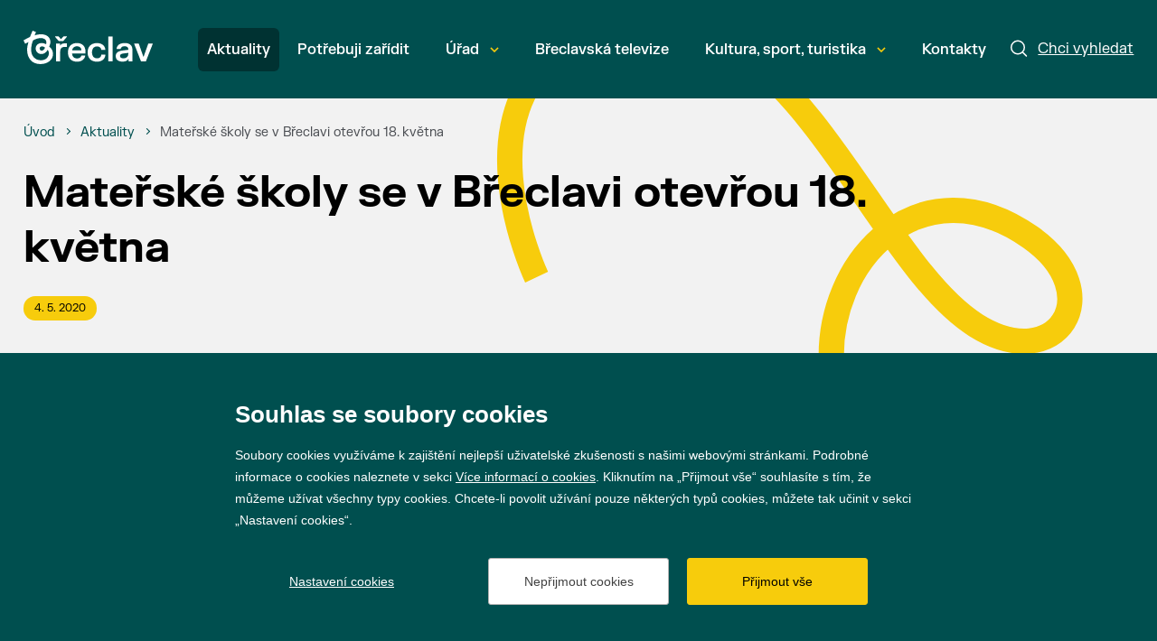

--- FILE ---
content_type: text/html; charset=utf-8
request_url: https://breclav.eu/materske-skoly-se-v-breclavi-otevrou-18-kvetna
body_size: 8470
content:

<!doctype html>
<html class="no-js" lang="cs">
	<head>
		

		<title>Mate&#x159;sk&#xE9; &#x161;koly se v B&#x159;eclavi otev&#x159;ou 18. kv&#x11B;tna&#xA; | Město Břeclav</title>
		<meta http-equiv="X-UA-Compatible" content="IE=edge">
		<meta http-equiv="Content-Type" content="text/html; charset=utf-8">
		<meta name="author" content="breclav.eu">
		<meta name="owner" content="breclav.eu">
		<meta name="copyright" content="breclav.eu">
        <meta name="viewport" content="width=device-width, initial-scale=1">
		<meta name="description" content="BŘECLAV | Vstupní brána Lednicko-valtického areálu">
		<meta name="keywords" content="breclav, mesto breclav, lva, mestsky urad, spravni obvod, turisticke info, breclavsko, jizni morava">
		<link rel="author" href="humans.txt">
		<link rel="stylesheet" href="/frontend-content/51/styles/main.css" asp-append-version="true">
			<link rel="stylesheet" href="/frontend-content/51/styles/art-detail.css" asp-append-version="true">
		<link rel="apple-touch-icon" sizes="180x180" href="/frontend-content/icons/apple-touch-icon.png">
		<link rel="icon" type="image/png" sizes="32x32" href="/frontend-content/icons/favicon-32x32.png">
		<link rel="icon" type="image/png" sizes="16x16" href="/frontend-content/icons/favicon-16x16.png">
		<link rel="manifest" href="/frontend-content/icons/site.webmanifest.json">
		<link rel="shortcut icon" href="/frontend-content/icons/favicon.ico">
		<meta name="msapplication-TileColor" content="#da532c">
		<meta name="msapplication-config" content="~/frontend-content/icons/browserconfig.xml">
		<meta name="theme-color" content="#ffffff">
		<meta property="og:title" content="Mate&#x159;sk&#xE9; &#x161;koly se v B&#x159;eclavi otev&#x159;ou 18. kv&#x11B;tna&#xA; | Město Břeclav">
        <meta property="og:type" content="website">
        <meta property="og:url" content="https://www.breclav.eu/materske-skoly-se-v-breclavi-otevrou-18-kvetna">
        <meta property="og:image" content="https://www.breclav.eu/frontend-content/img/share.png">
        <meta property="og:description" content="">
        <meta property="og:locale" content="cs_CZ">
		<!-- Google tag (gtag.js) -->
		<script async src="https://www.googletagmanager.com/gtag/js?id=G-YB4816DPWJ"></script>
		<script> 
			window.dataLayer = window.dataLayer || []; 
			function gtag(){dataLayer.push(arguments);} 

			gtag('consent', 'default', {
				'analytics_storage': '${analytics_storage}',
				'functionality_storage': '${functionality_storage}',
				'ad_storage': '${ad_storage}',
				'ad_user_data': '${ad_storage}',
				'ad_personalization': '${ad_storage}'
			});
			gtag('js', new Date()); 

			gtag('config', 'G-YB4816DPWJ');
		</script>
		<!-- Facebook Pixel Code -->
		<script>
			(function (f,n)
			{if (f.fbq) return; n = f.fbq = function () {n.callMethod ? n.callMethod.apply(n, arguments) : n.queue.push(arguments)};
			if (!f._fbq) f._fbq = n; n.push = n; n.loaded = !0; n.version = '2.0'; n.queue = []; 
			})(window);

			fbq('init', '1950300388590853');
			fbq('track', 'PageView');
		</script>
		<!-- End Facebook Pixel Code -->

	</head>
	<body>
		



<a href="#main" class="skip-link">Přeskočit na obsah</a>


<header role="banner" >
	<div class="in">
		<a href="/" class="logo" title="Přejít na úvodní stránku" aria-label="Přejít na úvodní stránku">
			<svg width="143" height="36" viewBox="0 0 773 200" xmlns="http://www.w3.org/2000/svg">
				<g clip-path="url(#clip0_1303_523)">
					<path d="M228.92 79.1937C224.968 81.3244 221.963 84.4494 219.902 88.5719H218.254V76.4096H194.599V183.177H219.387V126.394C219.387 119.73 220.316 114.251 222.172 109.958C224.024 105.662 226.84 102.486 230.622 100.425C234.397 98.3636 239.242 97.3314 245.151 97.3314H259.994V75.9993H245.151C238.28 75.9993 232.869 77.0662 228.92 79.1937Z"/>
					<path d="M211.332 62.5984H237.096L259.565 36.8345V33.7443H239.262L224.319 50.5404L209.17 33.7443H188.867V36.8345L211.332 62.5984Z"/>
					<path d="M347.216 80.0681C339.555 75.9109 330.401 73.8339 319.751 73.8339C308.76 73.8339 299.243 75.9456 291.206 80.1723C283.166 84.3957 276.948 90.6836 272.554 99.0328C268.154 107.379 265.957 117.6 265.957 129.689C265.957 141.782 268.154 152.022 272.554 160.403C276.948 168.787 283.217 175.087 291.361 179.314C299.502 183.537 309.035 185.649 319.959 185.649C330.196 185.649 338.782 183.951 345.723 180.548C352.661 177.148 357.952 172.922 361.595 167.874C365.234 162.824 367.605 157.619 368.706 152.259V149.169H346.033C345.414 151.987 344.091 154.667 342.062 157.205C340.038 159.749 337.153 161.861 333.406 163.544C329.663 165.229 325.041 166.069 319.546 166.069C313.776 166.069 308.725 164.816 304.398 162.309C300.067 159.8 296.737 156.366 294.401 152.003C292.065 147.641 290.827 142.571 290.692 136.801H370.869V125.567C370.869 114.85 368.842 105.627 364.789 97.8964C360.733 90.1691 354.877 84.2253 347.216 80.0681ZM290.998 118.045C291.481 113.373 292.87 109.181 295.174 105.472C297.475 101.76 300.689 98.8086 304.811 96.6085C308.93 94.4115 313.81 93.3099 319.442 93.3099C325.285 93.3099 330.212 94.3768 334.23 96.5075C338.252 98.635 341.292 101.574 343.353 105.317C345.414 109.064 346.478 113.304 346.547 118.045H290.998Z"/>
					<path d="M462.045 154.373C460.259 157.567 457.509 160.194 453.8 162.255C450.091 164.319 445.385 165.348 439.681 165.348C433.497 165.348 428.156 163.975 423.655 161.226C419.157 158.48 415.685 154.442 413.248 149.117C410.808 143.792 409.59 137.353 409.59 129.796C409.59 122.236 410.808 115.797 413.248 110.472C415.685 105.146 419.157 101.093 423.655 98.3092C428.156 95.5283 433.497 94.1363 439.681 94.1363C445.246 94.1363 449.867 95.1495 453.542 97.176C457.219 99.2026 459.984 101.781 461.84 104.906C463.693 108.031 464.757 111.384 465.035 114.954H489.047V111.864C488.564 105.2 486.367 98.9816 482.453 93.2082C478.535 87.438 472.882 82.7821 465.499 79.2467C458.112 75.7082 449.299 73.9374 439.062 73.9374C428.002 73.9374 418.314 76.0491 410.003 80.2758C401.689 84.4993 395.214 90.8029 390.574 99.1868C385.937 107.567 383.62 117.773 383.62 129.796C383.62 141.819 385.922 152.021 390.524 160.402C395.126 168.786 401.603 175.086 409.949 179.313C418.298 183.54 428.002 185.651 439.062 185.651C449.438 185.651 458.317 183.865 465.704 180.292C473.09 176.722 478.74 171.996 482.658 166.122C486.572 160.247 488.841 153.843 489.457 146.901V143.808H465.344C464.93 147.659 463.832 151.179 462.045 154.373Z"/>
					<path d="M532.986 34.7732H507.118V183.176H532.986V34.7732Z"/>
					<path d="M630.341 78.3156C623.469 75.3263 615.155 73.8333 605.401 73.8333C595.919 73.8333 587.674 75.1716 580.666 77.8516C573.658 80.5315 568.144 84.3288 564.126 89.2405C560.107 94.1521 557.718 99.9412 556.963 106.605V109.695H581.08C581.559 104.199 583.826 100.061 587.882 97.2771C591.935 94.4962 597.636 93.1041 604.987 93.1041C612.408 93.1041 617.885 94.5814 621.427 97.5359C624.965 100.49 626.733 105.301 626.733 111.965V114.436L589.22 119.073C577.677 120.516 568.488 123.969 561.654 129.43C554.814 134.894 551.398 142.675 551.398 152.773C551.398 159.509 553.065 165.314 556.395 170.191C559.728 175.071 564.435 178.795 570.514 181.371C576.597 183.947 583.621 185.238 591.591 185.238C601.14 185.238 608.7 183.862 614.265 181.116C619.83 178.366 623.778 174.932 626.114 170.809H627.765V183.177H651.673V115.055C651.673 105.781 649.836 98.0852 646.159 91.9709C642.484 85.8566 637.21 81.3049 630.341 78.3156ZM626.733 137.833C626.733 143.947 625.461 149.083 622.92 153.237C620.379 157.397 616.84 160.503 612.304 162.564C607.771 164.626 602.582 165.655 596.746 165.655C590.628 165.655 585.836 164.386 582.367 161.842C578.898 159.3 577.162 155.8 577.162 151.33C577.162 147.141 578.709 143.878 581.799 141.542C584.893 139.206 589.255 137.662 594.89 136.901L626.733 132.782V137.833Z"/>
					<path d="M746.421 76.4083L718.491 155.455H716.844L688.914 76.4083H662.118V79.5018L702.62 183.176H732.096L772.598 79.5018V76.4083H746.421Z"/>
					<path d="M108.523 119.611C101.112 119.611 96.3768 113.023 96.3768 106.846C96.3768 100.467 101.522 93.8756 110.995 93.8756C118.198 93.8756 124.786 97.5814 128.7 101.287C124.786 113.023 115.935 119.611 108.523 119.611ZM104.407 177.048C69.2019 177.048 45.7328 151.726 45.7328 113.642C45.7328 95.113 50.878 71.2304 57.4658 57.4362C71.0548 50.6433 85.4645 44.2607 102.965 44.2607C128.492 44.2607 136.932 57.8497 136.932 71.0252C136.932 74.5258 136.317 78.0265 135.288 81.3188C130.553 78.0265 119.846 74.1123 108.113 74.1123C86.4936 74.1123 72.9077 88.7304 72.9077 106.641C72.9077 125.58 87.9361 139.788 106.876 139.788C120.875 139.788 135.493 131.963 144.139 114.876C149.079 119.611 151.756 127.228 151.756 135.463C151.756 154.403 137.141 177.048 104.407 177.048ZM101.112 199.902C145.992 199.902 176.462 173.345 176.462 138.964C176.462 119.611 166.374 104.583 153.609 94.6995C156.08 89.9646 160.815 79.6711 160.815 66.7007C160.815 37.2626 135.903 21.4103 105.228 21.4103C91.0233 21.4103 74.9658 25.1161 66.1148 28.2032L74.9658 8.02958L54.3786 -0.000732422C49.849 10.0877 44.2903 23.4684 38.5264 37.6729C25.3508 44.0555 11.9702 50.8484 0.0288544 57.8497L9.91207 78.2317L29.8805 68.1433C26.9986 77.4078 21.645 95.3182 21.645 113.642C21.645 162.433 48.2044 199.902 101.112 199.902Z"/>
				</g>
				<defs><clipPath id="clip0_1303_523"><rect width="772.727" height="200"/></clipPath></defs>
			</svg>
		</a>

		<a href="javascript:void(0)" class="menu" aria-label="Menu"><em>Menu</em></a>
		<a href="/hledat" class="search">
			<svg viewBox="0 0 19 19" fill="none" xmlns="http://www.w3.org/2000/svg">
				<circle cx="8" cy="8" r="7.25" />
				<path d="M13.5 13.5L17.5 17.5" stroke-linecap="round"/>
			</svg>
			<em>Chci vyhledat</em>
		</a>

		<nav role="navigation">
			<ul>
							<li class=" act">
								<a href="/aktuality" >
									Aktuality
									
								</a>

							</li>
							<li class="">
								<a href="/potrebuji-zaridit" >
									Pot&#x159;ebuji za&#x159;&#xED;dit
									
								</a>

							</li>
							<li class=" submenu">
								<a href="/urad"  data-id="1679">
									&#xDA;&#x159;ad
									
										<svg width="10" height="7" viewBox="0 0 10 7" fill="none" xmlns="http://www.w3.org/2000/svg"><path d="M1 1L5 5L9 1"/></svg>
										<em></em>
								</a>

							</li>
							<li class="">
								<a href="https://www.youtube.com/@mestobreclav5701" >
									B&#x159;eclavsk&#xE1; televize
									
								</a>

							</li>
							<li class=" submenu">
								<a href="/kultura"  data-id="1146">
									Kultura, sport, turistika
									
										<svg width="10" height="7" viewBox="0 0 10 7" fill="none" xmlns="http://www.w3.org/2000/svg"><path d="M1 1L5 5L9 1"/></svg>
										<em></em>
								</a>

							</li>
							<li class="">
								<a href="/kontakty" >
									Kontakty
									
								</a>

							</li>
			</ul>
			<script>var cats = [{"id":1677,"parent":0,"name":"Aktuality","url":"/aktuality"},{"id":1678,"parent":0,"name":"Potřebuji zařídit","url":"/potrebuji-zaridit"},{"id":1679,"parent":0,"name":"Úřad","url":"/urad"},{"id":8811,"parent":1679,"name":"Galerie projektů města","url":"https://breclav.eu/zdrave-mesto-prehled"},{"id":8170,"parent":1679,"name":"Informace","url":"/informace"},{"id":8357,"parent":1679,"name":"Krizové řízení","url":"/krizove-rizeni"},{"id":8724,"parent":1679,"name":"Nadační fond města Břeclav","url":"/nadacni-fond-mesta-breclav"},{"id":4935,"parent":1679,"name":"Prodej a pronájem městského majetku","url":"/urad-prodej-mestskeho-majetku"},{"id":5832,"parent":1679,"name":"Projekty města","url":"/urad-projekty-mesta"},{"id":1681,"parent":1679,"name":"Správa města","url":"/sprava-mesta"},{"id":8424,"parent":1679,"name":"Volby","url":"https://breclav.eu/urad-sluzby-volby"},{"id":4274,"parent":1679,"name":"Výběrová řízení","url":"/urad-vyberova-rizeni"},{"id":4943,"parent":1679,"name":"Zdravé město a MA21","url":"/zdrave-mesto"},{"id":1682,"parent":1679,"name":"Dokumenty","url":"/dokumenty-a-informace"},{"id":8949,"parent":0,"name":"Břeclavská televize","url":"https://www.youtube.com/@mestobreclav5701"},{"id":1146,"parent":0,"name":"Kultura, sport, turistika","url":"/kultura"},{"id":7841,"parent":1146,"name":"Kalendář akcí","url":"/kultura-kalendar-akci"},{"id":7789,"parent":1146,"name":"Kultura ve městě","url":"/kultura-kultura"},{"id":7390,"parent":1146,"name":"Prohlédněte si Břeclav","url":"/kultura-fotogalerie-a-virtualni-prohlidka"},{"id":7808,"parent":1146,"name":"Sport ve městě","url":"/kultura-sport-1"},{"id":7404,"parent":1146,"name":"Turistické informační centrum","url":"/turisticke-informacni-centrum"},{"id":7788,"parent":1146,"name":"Turistický web dobreclavi.cz","url":"https://www.dobreclavi.cz/"},{"id":7403,"parent":1146,"name":"Turistika v Břeclavi a okolí","url":"/pro-turisty"},{"id":7412,"parent":1146,"name":"Zajímavosti z historie Břeclavi","url":"/kultura-cestovni-ruch-zajimavosti-a-historie"},{"id":1680,"parent":0,"name":"Kontakty","url":"/kontakty"}];</script>
		</nav>
		
		<form action="/hledat" method="get" class="searchform" role="search" aria-label="Hledat">
			<div class="in">
				<div class="searchfield">
					<input type="text" value="" name="q" autocomplete="off" placeholder="Napište, co hledáte" data-top="20" id="wpsearch-input" aria-required="false" aria-label="Napište, co hledáte">
					<button>
						<svg viewBox="0 0 19 19" fill="none" xmlns="http://www.w3.org/2000/svg">
							<circle cx="8" cy="8" r="7.25" />
							<path d="M13.5 13.5L17.5 17.5" stroke-linecap="round"/>
						</svg>
						<em>hledat</em>
					</button>
				</div>
				<a href="javascript:void(0)" class="close" aria-label="Zavřít"><em>Zavřít</em></a>
			</div>


			<div id="wpsearch-result"></div>
		</form>
		<img src="/frontend-content/svg/logo-full.svg" alt="Město Břeclav" width="143" height="36" class="print">
	</div>
</header>
		


<section id="main" role="main">
		<svg width="731" height="588" viewBox="0 0 731 588" fill="none" xmlns="http://www.w3.org/2000/svg" class="bgtop">
			<path d="M866.781 568.959C152.029 634.304 351.915 29.4733 591.308 199.047C678.941 261.121 620.462 352.591 530.628 296.27C407.062 218.799 314.742 -117.315 102.438 -26.1235C-51.6272 40.0541 44.6629 242.949 44.6629 242.949" stroke="#F7CC0C" stroke-width="28" stroke-miterlimit="10"/>
		</svg>

	<div class="in">	
		
<div class="navigation" itemscope itemtype="https://schema.org/BreadcrumbList">
	<div>
		<div itemprop="itemListElement" itemscope itemtype="https://schema.org/ListItem">
			<a href="/" itemprop="item" aria-label="&#xDA;vod"><span itemprop="name">&#xDA;vod</span></a>
			<meta itemprop="position" content="1" />
		</div>

						<div itemprop="itemListElement" itemscope itemtype="https://schema.org/ListItem">
							<em></em><a href="/aktuality" itemprop="item" aria-label="Aktuality"><span itemprop="name">Aktuality</span></a>
							<meta itemprop="position" content="2" />
						</div>
						<div itemprop="itemListElement" itemscope itemtype="https://schema.org/ListItem">
							<em></em><strong itemprop="name">Mate&#x159;sk&#xE9; &#x161;koly se v B&#x159;eclavi otev&#x159;ou 18. kv&#x11B;tna</strong>
							<meta itemprop="position" content="3" />
						</div>
	</div>
</div>
		
		<h1 class="art">Mate&#x159;sk&#xE9; &#x161;koly se v B&#x159;eclavi otev&#x159;ou 18. kv&#x11B;tna</h1>

		<div class="artcontent">
			<article>
					<div class="tags">
						<time>4. 5. 2020</time>
					</div>
				
<p><span>Za 14 dnů se v Břeclavi otevřou mateřské školy. Rozhodlo tak dnes vedení města. „Mateřinky budou otevřeny od
18. 5. v režimu plného provozu, znamená to tedy, že od tohoto data začnou vařit také jídelny. Pokud se nestane ohledně
koronavirové situace nic mimořádného, příští týden potvrdí toto rozhodnutí městská rada,“ vysvětlil břeclavský
místostarosta Richard Zemánek s tím, že se školky začínají chystat na otevření tak, aby splnily přísná hygienická
opatření.</span></p>
<p class="ph_none c1"><img alt="95373720_3065089010181227_3150047190911549440_o.jpg" class="ph_full" height="400" src=
"/d-images/1/1536/638139766910958652/2735.jpg" width="600" /></p>

			</article>
		</div>

	</div>
</section>
		

<footer role="contentinfo">
	<div class="in">
		<div class="logo">
			<a href="https://www.breclav.eu/" target="_blank" aria-label="Přejít na úvodní stranu"><img src="/frontend-content/svg/logo.svg" alt="Město Břeclav" width="42" height="48"></a>
			
			<span>© 2026 Město Břeclav</span>
		</div>
		<div class="social">
			<a href="https://cs-cz.facebook.com/mestobreclav/" class="fb do-noveho-okna" target="_blank" aria-label="Přejít na Facebook">Facebook</a>
			<a href="https://www.instagram.com/mestobreclav/" class="ig do-noveho-okna" target="_blank" aria-label="Přejít na Instagram">Instagram</a>
			<a href="https://www.youtube.com/%40mestobreclav5701" class="yt do-noveho-okna" target="_blank" aria-label="Přejít na YouTube">YouTube</a>
		</div>

		<br clear="all">
		<ul class="menu">
			<li><a href="/prohlaseni-o-pristupnosti">Prohlášení o přístupnosti</a></li>
			<li><a href="/gdpr">GDPR</a></li>
		</ul>
	</div>
	<div class="created in">
		Vytvořil <a href="https://www.webProgress.cz" target="_blank">webProgress</a>

		<img src="/frontend-content/svg/logo-wu-esf-opz.svg" class="eu" alt="Evropská unie Operační program Zaměstnanost">
	</div>
	<a href="javascript:void(0)" class="top" aria-label="Nahoru"></a>
</footer>

		

		<script src="/frontend-content/51/scripts/jquery.js"></script>
			<script src="//cdnjs.cloudflare.com/ajax/libs/photoswipe/4.1.1/photoswipe.js"></script>
			<script src="//cdnjs.cloudflare.com/ajax/libs/photoswipe/4.1.1/photoswipe-ui-default.js"></script>
			<script src="/frontend-content/51/scripts/photoswipe-main.js"></script>
		<script src="/fulltext/search.js?v=2023040401" async></script>
		<script src="/frontend-content/51/scripts/global.js"></script>
		<script src="/cookies/js04.js?v=20230412"></script>

	</body>
</html>

--- FILE ---
content_type: image/svg+xml
request_url: https://breclav.eu/frontend-content/51/svg/facebook.svg
body_size: 221
content:
<svg width="10" height="18" viewBox="0 0 10 18" fill="none" xmlns="http://www.w3.org/2000/svg">
<path d="M6.39703 17.9969V9.80092H9.16203L9.57303 6.59193H6.39703V4.54792C6.39703 3.62192 6.65503 2.98793 7.98403 2.98793H9.66803V0.126925C8.84867 0.0391161 8.02508 -0.00328216 7.20103 -7.49744e-05C4.75703 -7.49744e-05 3.07903 1.49193 3.07903 4.23093V6.58593H0.332031V9.79492H3.08503V17.9969H6.39703Z" fill="white"/>
</svg>
